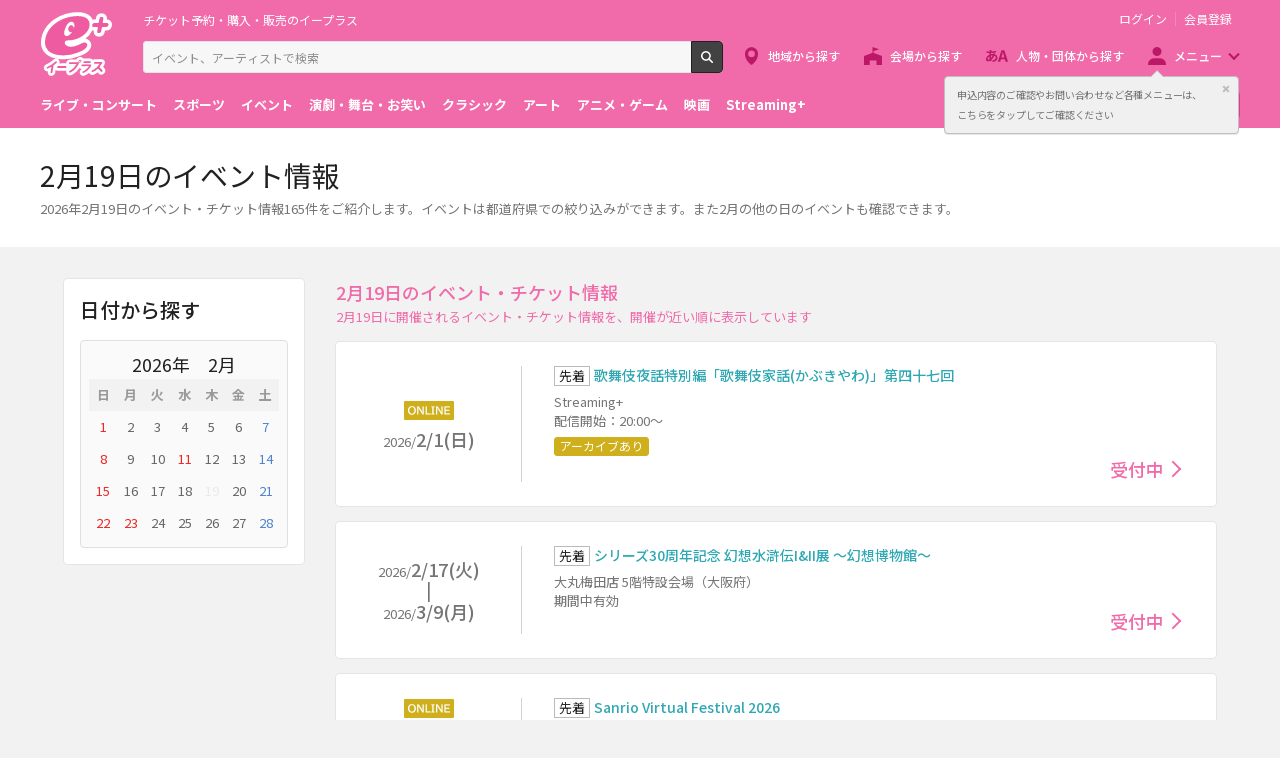

--- FILE ---
content_type: text/html;charset=UTF-8
request_url: https://eplus.jp/sf/event/day-0219
body_size: 8505
content:
<!DOCTYPE html><html  lang="ja">
<head  prefix="og: http://ogp.me/ns# fb: http://ogp.me/ns/fb# article: http://ogp.me/ns/article#">
<meta http-equiv="Content-Type" content="text/html; charset=UTF-8">
<script>var holidays = ['2/11/2025','2/23/2025','2/24/2025','3/20/2025','4/29/2025','5/3/2025','5/4/2025','5/5/2025','5/6/2025','7/21/2025','8/11/2025','9/15/2025','9/23/2025','10/13/2025','11/3/2025','11/23/2025','11/24/2025','1/1/2026','1/12/2026','2/11/2026','2/23/2026','3/20/2026','4/29/2026','5/3/2026','5/4/2026','5/5/2026','5/6/2026','7/20/2026','8/11/2026','9/21/2026','9/22/2026','9/23/2026','10/12/2026','11/3/2026','11/23/2026'];</script><meta name="author" content="">
<meta name="description" content="2026年2月19日のイベント・チケット情報【165件】をご紹介！イベントは都道府県や県内エリアでの絞り込みができ、オンラインから簡単にチケットの予約・購入ができます。また無料会員登録で最新のチケット情報をお届けしています。">
<meta name="keywords" content="">
<title>2月19日のイベント情報 - イープラス</title><link rel="canonical" href="https://eplus.jp/sf/event/day-0219"><meta name="viewport" content="width=device-width, initial-scale=1.0, minimum-scale=1.0">



<link rel="preconnect" href="https://fonts.gstatic.com/" crossorigin>
<!-- Google Tag Manager -->
<script>(function(w,d,s,l,i){w[l]=w[l]||[];w[l].push({'gtm.start':
new Date().getTime(),event:'gtm.js'});var f=d.getElementsByTagName(s)[0],
j=d.createElement(s),dl=l!='dataLayer'?'&l='+l:'';j.async=true;j.src=
'https://www.googletagmanager.com/gtm.js?id='+i+dl;f.parentNode.insertBefore(j,f);
})(window,document,'script','dataLayer','GTM-WMJR4T');</script>
<!-- End Google Tag Manager -->

<link rel="next" href="https://eplus.jp/sf/event/day-0219/p2">
    <link rel="shortcut icon" href="/s/eplus/img/favicon.ico">
    <link rel="stylesheet" href="/s/eplus/css/lib.css?date=20180731204758">
    <link rel="stylesheet" href="/s/eplus/css/style.css?date=20250116052708">

    <script src="/s/eplus/js/lib.js?date=20210218060407"></script>
    <script src="/s/eplus/js/main.js?date=20220203062035"></script>
    <script src="/s/eplus/js/gtm/gtm.js?date=20190111175648"></script>
    <script src="/s/eplus/js/sys.js?date=20200319061151"></script>
    <script src="/s/eplus/js/jquery.cookie.js"></script>
    <script src="/s/eplus/js/frontutils.js?date=20191121061714"></script>
    <script src="/s/eplus/js/common.js?date=20211118060956"></script>
    <script type="text/javascript" src="/s/eplus/js/property.js?date=20251120060324"></script>
    <script type="text/javascript" src="/s/eplus/js/ui.js?date=20200108135457"></script>
    <link rel="stylesheet" href="/s/eplus/css/tume.css?date=20180731141753">

<!-- ※基本共通設定 --><meta property="og:title" content="2月19日のイベント情報 - イープラス" /><meta property="og:type" content="website" /><meta property="og:url" content="https://eplus.jp/sf/event/day-0219" /><meta property="og:image" content="https://eplus.jp/s/eplus/img/webclip.png" /><meta property="og:site_name" content="EPLUS" /><meta property="og:description" content="2026年2月19日のイベント・チケット情報【165件】をご紹介！イベントは都道府県や県内エリアでの絞り込みができ、オンラインから簡単にチケットの予約・購入ができます。また無料会員登録で最新のチケット情報をお届けしています。" /><!-- Facebook用設定 --><meta property="fb:app_id" content="1358129764232519" /><!-- ※Twitter共通設定 --><meta name="twitter:card" content="summary" /></head>
<body >



<!-- Google Tag Manager (noscript) -->
<noscript><iframe src="https://www.googletagmanager.com/ns.html?id=GTM-WMJR4T" height="0" width="0" style="display:none;visibility:hidden"></iframe></noscript>
<!-- End Google Tag Manager (noscript) -->

    <div class="wrap">
<div class="header">
        <div class="header__inner">
          <div class="header__logo">

            <p class="header-logo"><a class="header-logo__trigger" href="/">チケット予約・購入・販売のイープラス</a></p>

          </div>
          <div class="header__search">
            <div class="header-search">
              <form class="header-search__form" action="/sf/search">
                <input name="block" type="hidden" value="true">
                <!-- BEGIN .form-search-->
                <div class="form-search">
                  <input name="keyword" class="form-search__input" id="head_keyword" type="text" placeholder="イベント、アーティストで検索" value="" maxlength="40">
                  <button class="form-search__button" id="head_search" type="submit">検索</button>
                </div>
                <!-- END .form-search-->
              </form>
            </div>
          </div>
          <div class="header__tool">
            <div class="header-tool">
              <ul class="header-tool__list">
                <li id="on-headerLink1" class="header-tool__item header-tool__item--check hidden"><a class="header-tool__trigger" href="/jyoukyou">申込み履歴</a></li>
                <li id="on-headerLink2" class="header-tool__item header-tool__item--support hidden"><a class="header-tool__trigger" href="http://support-qa.eplus.jp/hc/ja">お客さまサポート</a></li>
                <li id="off-headerLink1" class="header-tool__item header-tool__item--login hidden"><a id="login" class="header-tool__trigger" href="javascript:void(0);">ログイン</a></li>
                <li id="off-headerLink2" class="header-tool__item header-tool__item--register hidden"><a class="header-tool__trigger" href="/touroku">会員登録</a></li>
                <li class="header-tool__item header-tool__item--menu">
                  <button class="header-tool__trigger" type="button" role="button" data-toggle="menu-modal" aria-expanded="false" aria-controls="js-menu-modal">メニュー</button>
                </li>
              </ul>
            </div>
          </div>
          <div class="header__navigation">
            <div class="header-navigation">
              <ul class="header-navigation__list">
                <li class="header-navigation__item header-navigation__item--area"><a class="header-navigation__trigger" href="/sf/area">地域から探す</a></li>
                <li class="header-navigation__item header-navigation__item--venue"><a class="header-navigation__trigger" href="/sf/venue">会場から探す</a></li>
                <li class="header-navigation__item header-navigation__item--patron"><a class="header-navigation__trigger" href="/sf/word">人物・団体から探す</a></li>
                <li class="header-navigation__item header-navigation__item--menu">
                  <button class="header-navigation__trigger" role="button" aria-expanded="false" aria-controls="js-header-menu" type="button" data-action="hover" data-toggle="pulldown">メニュー</button>
                </li>
              </ul>
            </div>
          </div>
          <div class="header__modal" id="js-menu-modal" aria-expanded="false" aria-hidden="true">
            <div class="header-modal">
              <div class="header-modal__content">
                <div class="header__menu" id="js-header-menu" aria-expanded="false" aria-hidden="true">
                  <div class="header-menu">
                    <ul class="header-menu__list">
                      <li class="header-menu__item"><a class="header-menu__trigger" href="http://support-qa.eplus.jp/hc/ja">お客さまサポート  </a></li>
                      <li class="header-menu__item"><a class="header-menu__trigger" href="/sf/guide/service">はじめての方へ</a></li>
                      <li class="header-menu__item"><a class="header-menu__trigger" href="/jyoukyou">申込み履歴</a></li>
                      <li class="header-menu__item"><a class="header-menu__trigger" href="/sf/history">閲覧履歴</a></li>
                      <li class="header-menu__item"><a class="header-menu__toggle header-menu__title" role="button" aria-expanded="true" aria-controls="js-header-menu-member-list" href="#" data-toggle="collapse">会員メニュー</a>
                        <ul class="header-menu__list" id="js-header-menu-member-list" aria-expanded="true" aria-hidden="false">
                          <li class="header-menu__item"><a class="header-menu__trigger" id="headerMenu1" href="javascript:void(0)">ログアウト</a></li>
                          <li class="header-menu__item"><a class="header-menu__trigger" id="headerMenu2" href="javascript:void(0)">ID/パスワード案内</a></li>
                          <li class="header-menu__item"><a class="header-menu__trigger" id="headerMenu4" href="javascript:void(0)">登録情報変更 </a></li>
                          <li class="header-menu__item"><a class="header-menu__trigger" id="headerMenu5" href="javascript:void(0)">お気に入り登録と受信エリア設定</a></li>
                          <li class="header-menu__item"><a class="header-menu__trigger" id="headerMenu6" href="javascript:void(0)">メールマガジン設定</a></li>
                          <li class="header-menu__item"><a class="header-menu__trigger" id="headerMenu9" href="javascript:void(0)">クリップした公演</a></li>
                          <li class="header-menu__item"><a class="header-menu__trigger" id="headerMenu7" href="javascript:void(0)">得チケ</a></li>
                          <li class="header-menu__item"><a class="header-menu__trigger" id="headerMenu8" href="javascript:void(0)">退会</a></li>
                        </ul>
                      </li>
                    </ul>
                  </div>
                </div>
                <div class="header__genre">
                  <div class="header-genre"><a class="header-genre__toggle header-genre__title" role="button" aria-expanded="false" aria-controls="js-header-menu-list" href="#" data-toggle="collapse">ジャンルで探す</a>
                    <ul class="header-genre__list" id="js-header-menu-list">
                      <li class="header-genre__item header-genre__item--genre1"><a class="header-genre__trigger" href="/sf/live">ライブ・コンサート</a>
                      </li>
                      <li class="header-genre__item header-genre__item--genre2"><a class="header-genre__trigger" href="/sf/sports">スポーツ</a>
                      </li>
                      <li class="header-genre__item header-genre__item--genre3"><a class="header-genre__trigger" href="/sf/event">イベント</a>
                      </li>
                      <li class="header-genre__item header-genre__item--genre4"><a class="header-genre__trigger" href="/sf/play">演劇・舞台・お笑い</a>
                      </li>
                      <li class="header-genre__item header-genre__item--genre5"><a class="header-genre__trigger" href="/sf/classic">クラシック</a>
                      </li>
                      <li class="header-genre__item header-genre__item--genre6"><a class="header-genre__trigger" href="/sf/art">アート</a>
                      </li>
                      <li class="header-genre__item header-genre__item--genre7"><a class="header-genre__trigger" href="/sf/anime">アニメ・ゲーム</a>
                      </li>
                      <li class="header-genre__item header-genre__item--genre8"><a class="header-genre__trigger" href="/sf/movie">映画</a>
                      </li>
                      <li class="header-genre__item header-genre__item--genre221"><a class="header-genre__trigger" href="/sf/streamingplus">Streaming+</a></li>

                    </ul>
                  </div>
                </div>
                <div class="header__consignment">
                  <div class="header-consignment"><a class="header-consignment__trigger" href="https://wos.eplus.jp/">主催者向け販売サービス</a></div>
                </div>
              </div>
              <button class="header-modal__close" role="button" aria-expanded="false" aria-controls="js-menu-modal" type="button" data-toggle="menu-modal"><span class="header-modal__close-icon">閉じる</span></button>
            </div>
          </div>
        </div>
      </div>
<main role="main" data-template="GE1">
  <!-- BEGIN .page-breadcrumbs-->
  <div class="page-breadcrumbs">
    <div class="page-breadcrumbs__inner">
      <!-- BEGIN .breadcrumb-list-->
      <div class="breadcrumb-list">
        <ul class="breadcrumb-list__list" itemscope="itemscope" itemtype="http://schema.org/BreadcrumbList">
<li class="breadcrumb-list__item" itemscope="itemscope" itemprop="itemListElement" itemtype="http://schema.org/ListItem"><a class="breadcrumb-list__trigger" href="/" itemprop="item"><span class="breadcrumb-list__name" itemprop="name">TOP</span></a><meta itemprop="position" content="1"></li><li class="breadcrumb-list__item" itemscope="itemscope" itemprop="itemListElement" itemtype="http://schema.org/ListItem"><a class="breadcrumb-list__trigger" href="/sf/event" itemprop="item"><span class="breadcrumb-list__name" itemprop="name">イベント</span></a><meta itemprop="position" content="2"></li><li class="breadcrumb-list__item"><strong class="breadcrumb-list__name">2月19日</strong></li></ul>

      </div>
      <!-- END .breadcrumb-list-->
    </div>
  </div>
  <!-- END .page-breadcrumbs-->
  <!-- BEGIN .page-header-->
  <header class="page-header page-header--simplesp">
    <div class="page-header__inner">
      <div class="page-header__content">
        <h1 class="page-header__title">2月19日のイベント情報</h1>
        <div class="page-header__outline">
                        <div class="page-header__outline">
                <p>2026年2月19日のイベント・チケット情報165件をご紹介します。イベントは都道府県での絞り込みができます。また2月の他の日のイベントも確認できます。</p>
              </div>
        </div>
      </div>
    </div>
  </header>
  <!-- END .page-header-->
  <div class="page-content">
    <div class="column">
      <div class="column__main">
        
        <section class="section section--divider section--ticket-list">
          <!-- BEGIN .section-header__nav-->
          <header class="section-header">
            <div class="section-header__content">
              <h2 class="section-header__title">2月19日のイベント・チケット情報</h2>
<p class="section-header__outline">2月19日に開催されるイベント・チケット情報を、開催が近い順に表示しています</p>
            </div>
          </header>
          <!-- END .section-header__nav-->
          <div class="section__content">
            <div class="block-ticket-list">
              <div class="block-ticket-list__content output">
                <!-- BEGIN 0件表示用-->
                
                <!-- END 0件表示用-->
                <a class="ticket-item ticket-item--kouen" href="/sf/detail/3285590060-P0030069P021001">
  <section class="ticket-item__inner">
    <div class="ticket-item__left">
      <p class="ticket-item__date"><span class="ticket-item__stpl-label"></span><span class="ticket-item__yyyy">2026/</span><span class="ticket-item__mmdd">2/1(日)</span></p>
    </div>
    <div class="ticket-item__right">
      <header class="ticket-item__header">
        <h3 class="ticket-item__title"><span class="label-ticket">先着</span>歌舞伎夜話特別編「歌舞伎家話(かぶきやわ)」第四十七回 </h3>
      </header>
      <div class="ticket-item__content">
        
        <div class="ticket-item__stpl-text"><p>Streaming+</p></div>
        <div class="ticket-item__text"><p>配信開始：20:00～</p></div>
        <div class="ticket-item__stpl-type"><span class="block-ticket-stpl__label">アーカイブあり</span></div>
        <div class="ticket-item__status">
          <p class="ticket-status"><span class="ticket-status__item ticket-status__item--end ticket-status__item--arrow"><p class="ticket-status"><span class="ticket-status__item ticket-status__item--accepting ticket-status__item--arrow">受付中</span></p></span>
          </p>
        </div>
      </div>
    </div>
  </section>
</a><a class="ticket-item ticket-item--kouen" href="/sf/detail/4376590001-P0030009P021001">
  <section class="ticket-item__inner">
    <div class="ticket-item__left">
      <p class="ticket-item__date"><span class="ticket-item__yyyy">2026/</span><span class="ticket-item__mmdd">2/17(火)</span></p><p class="ticket-item__date"><span class="ticket-item__yyyy">2026/</span><span class="ticket-item__mmdd">3/9(月)</span></p>
    </div>
    <div class="ticket-item__right">
      <header class="ticket-item__header">
        <h3 class="ticket-item__title"><span class="label-ticket">先着</span>シリーズ30周年記念 幻想水滸伝I&amp;II展 ～幻想博物館～ </h3>
      </header>
      <div class="ticket-item__content">
        
        <div class="ticket-item__venue"><p>大丸梅田店 5階特設会場（大阪府）</p></div>
        <div class="ticket-item__text"><p>期間中有効</p></div>
        
        <div class="ticket-item__status">
          <p class="ticket-status"><span class="ticket-status__item ticket-status__item--end ticket-status__item--arrow"><p class="ticket-status"><span class="ticket-status__item ticket-status__item--accepting ticket-status__item--arrow">受付中</span></p></span>
          </p>
        </div>
      </div>
    </div>
  </section>
</a><a class="ticket-item ticket-item--kouen" href="/sf/detail/4245400001-P0030002P021001">
  <section class="ticket-item__inner">
    <div class="ticket-item__left">
      <p class="ticket-item__date"><span class="ticket-item__stpl-label"></span><span class="ticket-item__yyyy">2026/</span><span class="ticket-item__mmdd">2/8(日)</span></p><p class="ticket-item__date"><span class="ticket-item__yyyy">2026/</span><span class="ticket-item__mmdd">3/16(月)</span></p>
    </div>
    <div class="ticket-item__right">
      <header class="ticket-item__header">
        <h3 class="ticket-item__title"><span class="label-ticket">先着</span>Sanrio Virtual Festival 2026 </h3>
      </header>
      <div class="ticket-item__content">
        
        <div class="ticket-item__stpl-text"><p>Lemino(シリアル表示)</p></div>
        <div class="ticket-item__text"><p>2026/2/8(日)21:00</p></div>
        
        <div class="ticket-item__status">
          <p class="ticket-status"><span class="ticket-status__item ticket-status__item--end ticket-status__item--arrow"><p class="ticket-status"><span class="ticket-status__item ticket-status__item--accepting ticket-status__item--arrow">受付中</span></p></span>
          </p>
        </div>
      </div>
    </div>
  </section>
</a><a class="ticket-item ticket-item--kouen" href="/sf/detail/4461830001-P0030001P021001">
  <section class="ticket-item__inner">
    <div class="ticket-item__left">
      <p class="ticket-item__date"><span class="ticket-item__yyyy">2026/</span><span class="ticket-item__mmdd">1/16(金)</span></p><p class="ticket-item__date"><span class="ticket-item__yyyy">2026/</span><span class="ticket-item__mmdd">5/24(日)</span></p>
    </div>
    <div class="ticket-item__right">
      <header class="ticket-item__header">
        <h3 class="ticket-item__title"><span class="label-ticket">先着</span>【夜の部】東南植物楽園 沖縄南国イルミネーション&lt;水上楽園エリアのみ&gt; </h3>
      </header>
      <div class="ticket-item__content">
        
        <div class="ticket-item__venue"><p>東南植物楽園（沖縄県）</p></div>
        <div class="ticket-item__text"><p>期間中有効</p></div>
        
        <div class="ticket-item__status">
          <p class="ticket-status"><span class="ticket-status__item ticket-status__item--end ticket-status__item--arrow"><p class="ticket-status"><span class="ticket-status__item ticket-status__item--accepting ticket-status__item--arrow">受付中</span></p></span>
          </p>
        </div>
      </div>
    </div>
  </section>
</a><a class="ticket-item ticket-item--kouen" href="/sf/detail/4452150001-P0030017P021020">
  <section class="ticket-item__inner">
    <div class="ticket-item__left">
      <p class="ticket-item__date"><span class="ticket-item__yyyy">2026/</span><span class="ticket-item__mmdd">2/19(木)</span></p>
    </div>
    <div class="ticket-item__right">
      <header class="ticket-item__header">
        <h3 class="ticket-item__title"><span class="label-ticket">先着</span>TVアニメ『It’s MyGO!!!!! × Ave Mujica』合同企画展 『あつめた一瞬、閉じ込めた永遠』 名古屋会場</h3>
      </header>
      <div class="ticket-item__content">
        
        <div class="ticket-item__venue"><p>名古屋パルコ 西館6階 パルコギャラリー（愛知県）</p></div>
        <div class="ticket-item__text"><p>入場：10:10～</p></div>
        
        <div class="ticket-item__status">
          <p class="ticket-status"><span class="ticket-status__item ticket-status__item--end ticket-status__item--arrow"><p class="ticket-status"><span class="ticket-status__item ticket-status__item--accepting ticket-status__item--arrow">受付中</span></p></span>
          </p>
        </div>
      </div>
    </div>
  </section>
</a><a class="ticket-item ticket-item--kouen" href="/sf/detail/4452150001-P0030017P021021">
  <section class="ticket-item__inner">
    <div class="ticket-item__left">
      <p class="ticket-item__date"><span class="ticket-item__yyyy">2026/</span><span class="ticket-item__mmdd">2/19(木)</span></p>
    </div>
    <div class="ticket-item__right">
      <header class="ticket-item__header">
        <h3 class="ticket-item__title"><span class="label-ticket">先着</span>TVアニメ『It’s MyGO!!!!! × Ave Mujica』合同企画展 『あつめた一瞬、閉じ込めた永遠』 名古屋会場</h3>
      </header>
      <div class="ticket-item__content">
        
        <div class="ticket-item__venue"><p>名古屋パルコ 西館6階 パルコギャラリー（愛知県）</p></div>
        <div class="ticket-item__text"><p>入場：10:30～</p></div>
        
        <div class="ticket-item__status">
          <p class="ticket-status"><span class="ticket-status__item ticket-status__item--end ticket-status__item--arrow"><p class="ticket-status"><span class="ticket-status__item ticket-status__item--accepting ticket-status__item--arrow">受付中</span></p></span>
          </p>
        </div>
      </div>
    </div>
  </section>
</a><a class="ticket-item ticket-item--kouen" href="/sf/detail/4452150001-P0030017P021022">
  <section class="ticket-item__inner">
    <div class="ticket-item__left">
      <p class="ticket-item__date"><span class="ticket-item__yyyy">2026/</span><span class="ticket-item__mmdd">2/19(木)</span></p>
    </div>
    <div class="ticket-item__right">
      <header class="ticket-item__header">
        <h3 class="ticket-item__title"><span class="label-ticket">先着</span>TVアニメ『It’s MyGO!!!!! × Ave Mujica』合同企画展 『あつめた一瞬、閉じ込めた永遠』 名古屋会場</h3>
      </header>
      <div class="ticket-item__content">
        
        <div class="ticket-item__venue"><p>名古屋パルコ 西館6階 パルコギャラリー（愛知県）</p></div>
        <div class="ticket-item__text"><p>入場：11:00～</p></div>
        
        <div class="ticket-item__status">
          <p class="ticket-status"><span class="ticket-status__item ticket-status__item--end ticket-status__item--arrow"><p class="ticket-status"><span class="ticket-status__item ticket-status__item--accepting ticket-status__item--arrow">受付中</span></p></span>
          </p>
        </div>
      </div>
    </div>
  </section>
</a><a class="ticket-item ticket-item--kouen" href="/sf/detail/4452150001-P0030017P021023">
  <section class="ticket-item__inner">
    <div class="ticket-item__left">
      <p class="ticket-item__date"><span class="ticket-item__yyyy">2026/</span><span class="ticket-item__mmdd">2/19(木)</span></p>
    </div>
    <div class="ticket-item__right">
      <header class="ticket-item__header">
        <h3 class="ticket-item__title"><span class="label-ticket">先着</span>TVアニメ『It’s MyGO!!!!! × Ave Mujica』合同企画展 『あつめた一瞬、閉じ込めた永遠』 名古屋会場</h3>
      </header>
      <div class="ticket-item__content">
        
        <div class="ticket-item__venue"><p>名古屋パルコ 西館6階 パルコギャラリー（愛知県）</p></div>
        <div class="ticket-item__text"><p>入場：11:30～</p></div>
        
        <div class="ticket-item__status">
          <p class="ticket-status"><span class="ticket-status__item ticket-status__item--end ticket-status__item--arrow"><p class="ticket-status"><span class="ticket-status__item ticket-status__item--accepting ticket-status__item--arrow">受付中</span></p></span>
          </p>
        </div>
      </div>
    </div>
  </section>
</a><a class="ticket-item ticket-item--kouen" href="/sf/detail/4452150001-P0030017P021024">
  <section class="ticket-item__inner">
    <div class="ticket-item__left">
      <p class="ticket-item__date"><span class="ticket-item__yyyy">2026/</span><span class="ticket-item__mmdd">2/19(木)</span></p>
    </div>
    <div class="ticket-item__right">
      <header class="ticket-item__header">
        <h3 class="ticket-item__title"><span class="label-ticket">先着</span>TVアニメ『It’s MyGO!!!!! × Ave Mujica』合同企画展 『あつめた一瞬、閉じ込めた永遠』 名古屋会場</h3>
      </header>
      <div class="ticket-item__content">
        
        <div class="ticket-item__venue"><p>名古屋パルコ 西館6階 パルコギャラリー（愛知県）</p></div>
        <div class="ticket-item__text"><p>入場：12:00～</p></div>
        
        <div class="ticket-item__status">
          <p class="ticket-status"><span class="ticket-status__item ticket-status__item--end ticket-status__item--arrow"><p class="ticket-status"><span class="ticket-status__item ticket-status__item--accepting ticket-status__item--arrow">受付中</span></p></span>
          </p>
        </div>
      </div>
    </div>
  </section>
</a><a class="ticket-item ticket-item--kouen" href="/sf/detail/4452150001-P0030017P021025">
  <section class="ticket-item__inner">
    <div class="ticket-item__left">
      <p class="ticket-item__date"><span class="ticket-item__yyyy">2026/</span><span class="ticket-item__mmdd">2/19(木)</span></p>
    </div>
    <div class="ticket-item__right">
      <header class="ticket-item__header">
        <h3 class="ticket-item__title"><span class="label-ticket">先着</span>TVアニメ『It’s MyGO!!!!! × Ave Mujica』合同企画展 『あつめた一瞬、閉じ込めた永遠』 名古屋会場</h3>
      </header>
      <div class="ticket-item__content">
        
        <div class="ticket-item__venue"><p>名古屋パルコ 西館6階 パルコギャラリー（愛知県）</p></div>
        <div class="ticket-item__text"><p>入場：12:30～</p></div>
        
        <div class="ticket-item__status">
          <p class="ticket-status"><span class="ticket-status__item ticket-status__item--end ticket-status__item--arrow"><p class="ticket-status"><span class="ticket-status__item ticket-status__item--accepting ticket-status__item--arrow">受付中</span></p></span>
          </p>
        </div>
      </div>
    </div>
  </section>
</a><a class="ticket-item ticket-item--kouen" href="/sf/detail/4452150001-P0030017P021026">
  <section class="ticket-item__inner">
    <div class="ticket-item__left">
      <p class="ticket-item__date"><span class="ticket-item__yyyy">2026/</span><span class="ticket-item__mmdd">2/19(木)</span></p>
    </div>
    <div class="ticket-item__right">
      <header class="ticket-item__header">
        <h3 class="ticket-item__title"><span class="label-ticket">先着</span>TVアニメ『It’s MyGO!!!!! × Ave Mujica』合同企画展 『あつめた一瞬、閉じ込めた永遠』 名古屋会場</h3>
      </header>
      <div class="ticket-item__content">
        
        <div class="ticket-item__venue"><p>名古屋パルコ 西館6階 パルコギャラリー（愛知県）</p></div>
        <div class="ticket-item__text"><p>入場：13:00～</p></div>
        
        <div class="ticket-item__status">
          <p class="ticket-status"><span class="ticket-status__item ticket-status__item--end ticket-status__item--arrow"><p class="ticket-status"><span class="ticket-status__item ticket-status__item--accepting ticket-status__item--arrow">受付中</span></p></span>
          </p>
        </div>
      </div>
    </div>
  </section>
</a><a class="ticket-item ticket-item--kouen" href="/sf/detail/4452150001-P0030017P021027">
  <section class="ticket-item__inner">
    <div class="ticket-item__left">
      <p class="ticket-item__date"><span class="ticket-item__yyyy">2026/</span><span class="ticket-item__mmdd">2/19(木)</span></p>
    </div>
    <div class="ticket-item__right">
      <header class="ticket-item__header">
        <h3 class="ticket-item__title"><span class="label-ticket">先着</span>TVアニメ『It’s MyGO!!!!! × Ave Mujica』合同企画展 『あつめた一瞬、閉じ込めた永遠』 名古屋会場</h3>
      </header>
      <div class="ticket-item__content">
        
        <div class="ticket-item__venue"><p>名古屋パルコ 西館6階 パルコギャラリー（愛知県）</p></div>
        <div class="ticket-item__text"><p>入場：13:30～</p></div>
        
        <div class="ticket-item__status">
          <p class="ticket-status"><span class="ticket-status__item ticket-status__item--end ticket-status__item--arrow"><p class="ticket-status"><span class="ticket-status__item ticket-status__item--accepting ticket-status__item--arrow">受付中</span></p></span>
          </p>
        </div>
      </div>
    </div>
  </section>
</a><a class="ticket-item ticket-item--kouen" href="/sf/detail/4452150001-P0030017P021028">
  <section class="ticket-item__inner">
    <div class="ticket-item__left">
      <p class="ticket-item__date"><span class="ticket-item__yyyy">2026/</span><span class="ticket-item__mmdd">2/19(木)</span></p>
    </div>
    <div class="ticket-item__right">
      <header class="ticket-item__header">
        <h3 class="ticket-item__title"><span class="label-ticket">先着</span>TVアニメ『It’s MyGO!!!!! × Ave Mujica』合同企画展 『あつめた一瞬、閉じ込めた永遠』 名古屋会場</h3>
      </header>
      <div class="ticket-item__content">
        
        <div class="ticket-item__venue"><p>名古屋パルコ 西館6階 パルコギャラリー（愛知県）</p></div>
        <div class="ticket-item__text"><p>入場：14:00～</p></div>
        
        <div class="ticket-item__status">
          <p class="ticket-status"><span class="ticket-status__item ticket-status__item--end ticket-status__item--arrow"><p class="ticket-status"><span class="ticket-status__item ticket-status__item--accepting ticket-status__item--arrow">受付中</span></p></span>
          </p>
        </div>
      </div>
    </div>
  </section>
</a><a class="ticket-item ticket-item--kouen" href="/sf/detail/4452150001-P0030017P021029">
  <section class="ticket-item__inner">
    <div class="ticket-item__left">
      <p class="ticket-item__date"><span class="ticket-item__yyyy">2026/</span><span class="ticket-item__mmdd">2/19(木)</span></p>
    </div>
    <div class="ticket-item__right">
      <header class="ticket-item__header">
        <h3 class="ticket-item__title"><span class="label-ticket">先着</span>TVアニメ『It’s MyGO!!!!! × Ave Mujica』合同企画展 『あつめた一瞬、閉じ込めた永遠』 名古屋会場</h3>
      </header>
      <div class="ticket-item__content">
        
        <div class="ticket-item__venue"><p>名古屋パルコ 西館6階 パルコギャラリー（愛知県）</p></div>
        <div class="ticket-item__text"><p>入場：14:30～</p></div>
        
        <div class="ticket-item__status">
          <p class="ticket-status"><span class="ticket-status__item ticket-status__item--end ticket-status__item--arrow"><p class="ticket-status"><span class="ticket-status__item ticket-status__item--accepting ticket-status__item--arrow">受付中</span></p></span>
          </p>
        </div>
      </div>
    </div>
  </section>
</a><a class="ticket-item ticket-item--kouen" href="/sf/detail/4452150001-P0030017P021030">
  <section class="ticket-item__inner">
    <div class="ticket-item__left">
      <p class="ticket-item__date"><span class="ticket-item__yyyy">2026/</span><span class="ticket-item__mmdd">2/19(木)</span></p>
    </div>
    <div class="ticket-item__right">
      <header class="ticket-item__header">
        <h3 class="ticket-item__title"><span class="label-ticket">先着</span>TVアニメ『It’s MyGO!!!!! × Ave Mujica』合同企画展 『あつめた一瞬、閉じ込めた永遠』 名古屋会場</h3>
      </header>
      <div class="ticket-item__content">
        
        <div class="ticket-item__venue"><p>名古屋パルコ 西館6階 パルコギャラリー（愛知県）</p></div>
        <div class="ticket-item__text"><p>入場：15:00～</p></div>
        
        <div class="ticket-item__status">
          <p class="ticket-status"><span class="ticket-status__item ticket-status__item--end ticket-status__item--arrow"><p class="ticket-status"><span class="ticket-status__item ticket-status__item--accepting ticket-status__item--arrow">受付中</span></p></span>
          </p>
        </div>
      </div>
    </div>
  </section>
</a><a class="ticket-item ticket-item--kouen" href="/sf/detail/4452150001-P0030017P021031">
  <section class="ticket-item__inner">
    <div class="ticket-item__left">
      <p class="ticket-item__date"><span class="ticket-item__yyyy">2026/</span><span class="ticket-item__mmdd">2/19(木)</span></p>
    </div>
    <div class="ticket-item__right">
      <header class="ticket-item__header">
        <h3 class="ticket-item__title"><span class="label-ticket">先着</span>TVアニメ『It’s MyGO!!!!! × Ave Mujica』合同企画展 『あつめた一瞬、閉じ込めた永遠』 名古屋会場</h3>
      </header>
      <div class="ticket-item__content">
        
        <div class="ticket-item__venue"><p>名古屋パルコ 西館6階 パルコギャラリー（愛知県）</p></div>
        <div class="ticket-item__text"><p>入場：15:30～</p></div>
        
        <div class="ticket-item__status">
          <p class="ticket-status"><span class="ticket-status__item ticket-status__item--end ticket-status__item--arrow"><p class="ticket-status"><span class="ticket-status__item ticket-status__item--accepting ticket-status__item--arrow">受付中</span></p></span>
          </p>
        </div>
      </div>
    </div>
  </section>
</a><a class="ticket-item ticket-item--kouen" href="/sf/detail/4452150001-P0030017P021032">
  <section class="ticket-item__inner">
    <div class="ticket-item__left">
      <p class="ticket-item__date"><span class="ticket-item__yyyy">2026/</span><span class="ticket-item__mmdd">2/19(木)</span></p>
    </div>
    <div class="ticket-item__right">
      <header class="ticket-item__header">
        <h3 class="ticket-item__title"><span class="label-ticket">先着</span>TVアニメ『It’s MyGO!!!!! × Ave Mujica』合同企画展 『あつめた一瞬、閉じ込めた永遠』 名古屋会場</h3>
      </header>
      <div class="ticket-item__content">
        
        <div class="ticket-item__venue"><p>名古屋パルコ 西館6階 パルコギャラリー（愛知県）</p></div>
        <div class="ticket-item__text"><p>入場：16:00～</p></div>
        
        <div class="ticket-item__status">
          <p class="ticket-status"><span class="ticket-status__item ticket-status__item--end ticket-status__item--arrow"><p class="ticket-status"><span class="ticket-status__item ticket-status__item--accepting ticket-status__item--arrow">受付中</span></p></span>
          </p>
        </div>
      </div>
    </div>
  </section>
</a><a class="ticket-item ticket-item--kouen" href="/sf/detail/4452150001-P0030017P021033">
  <section class="ticket-item__inner">
    <div class="ticket-item__left">
      <p class="ticket-item__date"><span class="ticket-item__yyyy">2026/</span><span class="ticket-item__mmdd">2/19(木)</span></p>
    </div>
    <div class="ticket-item__right">
      <header class="ticket-item__header">
        <h3 class="ticket-item__title"><span class="label-ticket">先着</span>TVアニメ『It’s MyGO!!!!! × Ave Mujica』合同企画展 『あつめた一瞬、閉じ込めた永遠』 名古屋会場</h3>
      </header>
      <div class="ticket-item__content">
        
        <div class="ticket-item__venue"><p>名古屋パルコ 西館6階 パルコギャラリー（愛知県）</p></div>
        <div class="ticket-item__text"><p>入場：16:30～</p></div>
        
        <div class="ticket-item__status">
          <p class="ticket-status"><span class="ticket-status__item ticket-status__item--end ticket-status__item--arrow"><p class="ticket-status"><span class="ticket-status__item ticket-status__item--accepting ticket-status__item--arrow">受付中</span></p></span>
          </p>
        </div>
      </div>
    </div>
  </section>
</a><a class="ticket-item ticket-item--kouen" href="/sf/detail/4452150001-P0030017P021034">
  <section class="ticket-item__inner">
    <div class="ticket-item__left">
      <p class="ticket-item__date"><span class="ticket-item__yyyy">2026/</span><span class="ticket-item__mmdd">2/19(木)</span></p>
    </div>
    <div class="ticket-item__right">
      <header class="ticket-item__header">
        <h3 class="ticket-item__title"><span class="label-ticket">先着</span>TVアニメ『It’s MyGO!!!!! × Ave Mujica』合同企画展 『あつめた一瞬、閉じ込めた永遠』 名古屋会場</h3>
      </header>
      <div class="ticket-item__content">
        
        <div class="ticket-item__venue"><p>名古屋パルコ 西館6階 パルコギャラリー（愛知県）</p></div>
        <div class="ticket-item__text"><p>入場：17:00～</p></div>
        
        <div class="ticket-item__status">
          <p class="ticket-status"><span class="ticket-status__item ticket-status__item--end ticket-status__item--arrow"><p class="ticket-status"><span class="ticket-status__item ticket-status__item--accepting ticket-status__item--arrow">受付中</span></p></span>
          </p>
        </div>
      </div>
    </div>
  </section>
</a><a class="ticket-item ticket-item--kouen" href="/sf/detail/4452150001-P0030017P021035">
  <section class="ticket-item__inner">
    <div class="ticket-item__left">
      <p class="ticket-item__date"><span class="ticket-item__yyyy">2026/</span><span class="ticket-item__mmdd">2/19(木)</span></p>
    </div>
    <div class="ticket-item__right">
      <header class="ticket-item__header">
        <h3 class="ticket-item__title"><span class="label-ticket">先着</span>TVアニメ『It’s MyGO!!!!! × Ave Mujica』合同企画展 『あつめた一瞬、閉じ込めた永遠』 名古屋会場</h3>
      </header>
      <div class="ticket-item__content">
        
        <div class="ticket-item__venue"><p>名古屋パルコ 西館6階 パルコギャラリー（愛知県）</p></div>
        <div class="ticket-item__text"><p>入場：17:30～</p></div>
        
        <div class="ticket-item__status">
          <p class="ticket-status"><span class="ticket-status__item ticket-status__item--end ticket-status__item--arrow"><p class="ticket-status"><span class="ticket-status__item ticket-status__item--accepting ticket-status__item--arrow">受付中</span></p></span>
          </p>
        </div>
      </div>
    </div>
  </section>
</a><a class="ticket-item ticket-item--kouen" href="/sf/detail/4452150001-P0030017P021036">
  <section class="ticket-item__inner">
    <div class="ticket-item__left">
      <p class="ticket-item__date"><span class="ticket-item__yyyy">2026/</span><span class="ticket-item__mmdd">2/19(木)</span></p>
    </div>
    <div class="ticket-item__right">
      <header class="ticket-item__header">
        <h3 class="ticket-item__title"><span class="label-ticket">先着</span>TVアニメ『It’s MyGO!!!!! × Ave Mujica』合同企画展 『あつめた一瞬、閉じ込めた永遠』 名古屋会場</h3>
      </header>
      <div class="ticket-item__content">
        
        <div class="ticket-item__venue"><p>名古屋パルコ 西館6階 パルコギャラリー（愛知県）</p></div>
        <div class="ticket-item__text"><p>入場：18:00～</p></div>
        
        <div class="ticket-item__status">
          <p class="ticket-status"><span class="ticket-status__item ticket-status__item--end ticket-status__item--arrow"><p class="ticket-status"><span class="ticket-status__item ticket-status__item--accepting ticket-status__item--arrow">受付中</span></p></span>
          </p>
        </div>
      </div>
    </div>
  </section>
</a><a class="ticket-item ticket-item--kouen" href="/sf/detail/4452150001-P0030017P021037">
  <section class="ticket-item__inner">
    <div class="ticket-item__left">
      <p class="ticket-item__date"><span class="ticket-item__yyyy">2026/</span><span class="ticket-item__mmdd">2/19(木)</span></p>
    </div>
    <div class="ticket-item__right">
      <header class="ticket-item__header">
        <h3 class="ticket-item__title"><span class="label-ticket">先着</span>TVアニメ『It’s MyGO!!!!! × Ave Mujica』合同企画展 『あつめた一瞬、閉じ込めた永遠』 名古屋会場</h3>
      </header>
      <div class="ticket-item__content">
        
        <div class="ticket-item__venue"><p>名古屋パルコ 西館6階 パルコギャラリー（愛知県）</p></div>
        <div class="ticket-item__text"><p>入場：18:30～</p></div>
        
        <div class="ticket-item__status">
          <p class="ticket-status"><span class="ticket-status__item ticket-status__item--end ticket-status__item--arrow"><p class="ticket-status"><span class="ticket-status__item ticket-status__item--accepting ticket-status__item--arrow">受付中</span></p></span>
          </p>
        </div>
      </div>
    </div>
  </section>
</a><a class="ticket-item ticket-item--kouen" href="/sf/detail/4452150001-P0030017P021038">
  <section class="ticket-item__inner">
    <div class="ticket-item__left">
      <p class="ticket-item__date"><span class="ticket-item__yyyy">2026/</span><span class="ticket-item__mmdd">2/19(木)</span></p>
    </div>
    <div class="ticket-item__right">
      <header class="ticket-item__header">
        <h3 class="ticket-item__title"><span class="label-ticket">先着</span>TVアニメ『It’s MyGO!!!!! × Ave Mujica』合同企画展 『あつめた一瞬、閉じ込めた永遠』 名古屋会場</h3>
      </header>
      <div class="ticket-item__content">
        
        <div class="ticket-item__venue"><p>名古屋パルコ 西館6階 パルコギャラリー（愛知県）</p></div>
        <div class="ticket-item__text"><p>入場：19:00～</p></div>
        
        <div class="ticket-item__status">
          <p class="ticket-status"><span class="ticket-status__item ticket-status__item--end ticket-status__item--arrow"><p class="ticket-status"><span class="ticket-status__item ticket-status__item--accepting ticket-status__item--arrow">受付中</span></p></span>
          </p>
        </div>
      </div>
    </div>
  </section>
</a><a class="ticket-item ticket-item--kouen" href="/sf/detail/0341810034-P0030124P021001">
  <section class="ticket-item__inner">
    <div class="ticket-item__left">
      <p class="ticket-item__date"><span class="ticket-item__stpl-label"></span><span class="ticket-item__yyyy">2026/</span><span class="ticket-item__mmdd">2/14(土)</span></p>
    </div>
    <div class="ticket-item__right">
      <header class="ticket-item__header">
        <h3 class="ticket-item__title"><span class="label-ticket">先着</span>第九十三回大手町落語会 </h3>
      </header>
      <div class="ticket-item__content">
        
        <div class="ticket-item__stpl-text"><p>Streaming+</p></div>
        <div class="ticket-item__text"><p>配信開始：13:00～</p></div>
        <div class="ticket-item__stpl-type"><span class="block-ticket-stpl__label">アーカイブあり</span></div>
        <div class="ticket-item__status">
          <p class="ticket-status"><span class="ticket-status__item ticket-status__item--end ticket-status__item--arrow"><p class="ticket-status"><span class="ticket-status__item ticket-status__item--accepting ticket-status__item--arrow">受付中</span></p></span>
          </p>
        </div>
      </div>
    </div>
  </section>
</a><a class="ticket-item ticket-item--kouen" href="/sf/detail/4450060001-P0030030P021014">
  <section class="ticket-item__inner">
    <div class="ticket-item__left">
      <p class="ticket-item__date"><span class="ticket-item__yyyy">2026/</span><span class="ticket-item__mmdd">2/19(木)</span></p>
    </div>
    <div class="ticket-item__right">
      <header class="ticket-item__header">
        <h3 class="ticket-item__title"><span class="label-ticket">先着</span>『ブレイクマイケース』 KAWAII Cafe Aporia × Sanrio characters in coly cafe! 【後期】</h3>
      </header>
      <div class="ticket-item__content">
        
        <div class="ticket-item__venue"><p>coly cafe! 池袋PARCO店（東京都）</p></div>
        <div class="ticket-item__text"><p>開演：11:05～（集合時間：11:00～）</p></div>
        
        <div class="ticket-item__status">
          <p class="ticket-status"><span class="ticket-status__item ticket-status__item--end ticket-status__item--arrow"><p class="ticket-status"><span class="ticket-status__item ticket-status__item--accepting ticket-status__item--arrow">受付中</span></p></span>
          </p>
        </div>
      </div>
    </div>
  </section>
</a><a class="ticket-item ticket-item--kouen" href="/sf/detail/4450060001-P0030030P021015">
  <section class="ticket-item__inner">
    <div class="ticket-item__left">
      <p class="ticket-item__date"><span class="ticket-item__yyyy">2026/</span><span class="ticket-item__mmdd">2/19(木)</span></p>
    </div>
    <div class="ticket-item__right">
      <header class="ticket-item__header">
        <h3 class="ticket-item__title"><span class="label-ticket">先着</span>『ブレイクマイケース』 KAWAII Cafe Aporia × Sanrio characters in coly cafe! 【後期】</h3>
      </header>
      <div class="ticket-item__content">
        
        <div class="ticket-item__venue"><p>coly cafe! 池袋PARCO店（東京都）</p></div>
        <div class="ticket-item__text"><p>開演：11:45～（集合時間：11:30～）</p></div>
        
        <div class="ticket-item__status">
          <p class="ticket-status"><span class="ticket-status__item ticket-status__item--end ticket-status__item--arrow"><p class="ticket-status"><span class="ticket-status__item ticket-status__item--accepting ticket-status__item--arrow">受付中</span></p></span>
          </p>
        </div>
      </div>
    </div>
  </section>
</a><a class="ticket-item ticket-item--kouen" href="/sf/detail/4450060001-P0030030P021016">
  <section class="ticket-item__inner">
    <div class="ticket-item__left">
      <p class="ticket-item__date"><span class="ticket-item__yyyy">2026/</span><span class="ticket-item__mmdd">2/19(木)</span></p>
    </div>
    <div class="ticket-item__right">
      <header class="ticket-item__header">
        <h3 class="ticket-item__title"><span class="label-ticket">先着</span>『ブレイクマイケース』 KAWAII Cafe Aporia × Sanrio characters in coly cafe! 【後期】</h3>
      </header>
      <div class="ticket-item__content">
        
        <div class="ticket-item__venue"><p>coly cafe! 池袋PARCO店（東京都）</p></div>
        <div class="ticket-item__text"><p>開演：12:30～（集合時間：12:15～）</p></div>
        
        <div class="ticket-item__status">
          <p class="ticket-status"><span class="ticket-status__item ticket-status__item--end ticket-status__item--arrow"><p class="ticket-status"><span class="ticket-status__item ticket-status__item--accepting ticket-status__item--arrow">受付中</span></p></span>
          </p>
        </div>
      </div>
    </div>
  </section>
</a><a class="ticket-item ticket-item--kouen" href="/sf/detail/4450060001-P0030030P021017">
  <section class="ticket-item__inner">
    <div class="ticket-item__left">
      <p class="ticket-item__date"><span class="ticket-item__yyyy">2026/</span><span class="ticket-item__mmdd">2/19(木)</span></p>
    </div>
    <div class="ticket-item__right">
      <header class="ticket-item__header">
        <h3 class="ticket-item__title"><span class="label-ticket">先着</span>『ブレイクマイケース』 KAWAII Cafe Aporia × Sanrio characters in coly cafe! 【後期】</h3>
      </header>
      <div class="ticket-item__content">
        
        <div class="ticket-item__venue"><p>coly cafe! 池袋PARCO店（東京都）</p></div>
        <div class="ticket-item__text"><p>開演：13:10～（集合時間：12:55～）</p></div>
        
        <div class="ticket-item__status">
          <p class="ticket-status"><span class="ticket-status__item ticket-status__item--end ticket-status__item--arrow"><p class="ticket-status"><span class="ticket-status__item ticket-status__item--accepting ticket-status__item--arrow">受付中</span></p></span>
          </p>
        </div>
      </div>
    </div>
  </section>
</a><a class="ticket-item ticket-item--kouen" href="/sf/detail/4450060001-P0030030P021018">
  <section class="ticket-item__inner">
    <div class="ticket-item__left">
      <p class="ticket-item__date"><span class="ticket-item__yyyy">2026/</span><span class="ticket-item__mmdd">2/19(木)</span></p>
    </div>
    <div class="ticket-item__right">
      <header class="ticket-item__header">
        <h3 class="ticket-item__title"><span class="label-ticket">先着</span>『ブレイクマイケース』 KAWAII Cafe Aporia × Sanrio characters in coly cafe! 【後期】</h3>
      </header>
      <div class="ticket-item__content">
        
        <div class="ticket-item__venue"><p>coly cafe! 池袋PARCO店（東京都）</p></div>
        <div class="ticket-item__text"><p>開演：13:55～（集合時間：13:40～）</p></div>
        
        <div class="ticket-item__status">
          <p class="ticket-status"><span class="ticket-status__item ticket-status__item--end ticket-status__item--arrow"><p class="ticket-status"><span class="ticket-status__item ticket-status__item--accepting ticket-status__item--arrow">受付中</span></p></span>
          </p>
        </div>
      </div>
    </div>
  </section>
</a><a class="ticket-item ticket-item--kouen" href="/sf/detail/4450060001-P0030030P021019">
  <section class="ticket-item__inner">
    <div class="ticket-item__left">
      <p class="ticket-item__date"><span class="ticket-item__yyyy">2026/</span><span class="ticket-item__mmdd">2/19(木)</span></p>
    </div>
    <div class="ticket-item__right">
      <header class="ticket-item__header">
        <h3 class="ticket-item__title"><span class="label-ticket">先着</span>『ブレイクマイケース』 KAWAII Cafe Aporia × Sanrio characters in coly cafe! 【後期】</h3>
      </header>
      <div class="ticket-item__content">
        
        <div class="ticket-item__venue"><p>coly cafe! 池袋PARCO店（東京都）</p></div>
        <div class="ticket-item__text"><p>開演：14:35～（集合時間：14:20～）</p></div>
        
        <div class="ticket-item__status">
          <p class="ticket-status"><span class="ticket-status__item ticket-status__item--end ticket-status__item--arrow"><p class="ticket-status"><span class="ticket-status__item ticket-status__item--accepting ticket-status__item--arrow">受付中</span></p></span>
          </p>
        </div>
      </div>
    </div>
  </section>
</a><a class="ticket-item ticket-item--kouen" href="/sf/detail/4450060001-P0030030P021020">
  <section class="ticket-item__inner">
    <div class="ticket-item__left">
      <p class="ticket-item__date"><span class="ticket-item__yyyy">2026/</span><span class="ticket-item__mmdd">2/19(木)</span></p>
    </div>
    <div class="ticket-item__right">
      <header class="ticket-item__header">
        <h3 class="ticket-item__title"><span class="label-ticket">先着</span>『ブレイクマイケース』 KAWAII Cafe Aporia × Sanrio characters in coly cafe! 【後期】</h3>
      </header>
      <div class="ticket-item__content">
        
        <div class="ticket-item__venue"><p>coly cafe! 池袋PARCO店（東京都）</p></div>
        <div class="ticket-item__text"><p>開演：15:20～（集合時間：15:05～）</p></div>
        
        <div class="ticket-item__status">
          <p class="ticket-status"><span class="ticket-status__item ticket-status__item--end ticket-status__item--arrow"><p class="ticket-status"><span class="ticket-status__item ticket-status__item--accepting ticket-status__item--arrow">受付中</span></p></span>
          </p>
        </div>
      </div>
    </div>
  </section>
</a><a class="ticket-item ticket-item--kouen" href="/sf/detail/4450060001-P0030030P021021">
  <section class="ticket-item__inner">
    <div class="ticket-item__left">
      <p class="ticket-item__date"><span class="ticket-item__yyyy">2026/</span><span class="ticket-item__mmdd">2/19(木)</span></p>
    </div>
    <div class="ticket-item__right">
      <header class="ticket-item__header">
        <h3 class="ticket-item__title"><span class="label-ticket">先着</span>『ブレイクマイケース』 KAWAII Cafe Aporia × Sanrio characters in coly cafe! 【後期】</h3>
      </header>
      <div class="ticket-item__content">
        
        <div class="ticket-item__venue"><p>coly cafe! 池袋PARCO店（東京都）</p></div>
        <div class="ticket-item__text"><p>開演：16:00～（集合時間：15:45～）</p></div>
        
        <div class="ticket-item__status">
          <p class="ticket-status"><span class="ticket-status__item ticket-status__item--end ticket-status__item--arrow"><p class="ticket-status"><span class="ticket-status__item ticket-status__item--accepting ticket-status__item--arrow">受付中</span></p></span>
          </p>
        </div>
      </div>
    </div>
  </section>
</a><a class="ticket-item ticket-item--kouen" href="/sf/detail/4450060001-P0030030P021022">
  <section class="ticket-item__inner">
    <div class="ticket-item__left">
      <p class="ticket-item__date"><span class="ticket-item__yyyy">2026/</span><span class="ticket-item__mmdd">2/19(木)</span></p>
    </div>
    <div class="ticket-item__right">
      <header class="ticket-item__header">
        <h3 class="ticket-item__title"><span class="label-ticket">先着</span>『ブレイクマイケース』 KAWAII Cafe Aporia × Sanrio characters in coly cafe! 【後期】</h3>
      </header>
      <div class="ticket-item__content">
        
        <div class="ticket-item__venue"><p>coly cafe! 池袋PARCO店（東京都）</p></div>
        <div class="ticket-item__text"><p>開演：16:45～（集合時間：16:30～）</p></div>
        
        <div class="ticket-item__status">
          <p class="ticket-status"><span class="ticket-status__item ticket-status__item--end ticket-status__item--arrow"><p class="ticket-status"><span class="ticket-status__item ticket-status__item--accepting ticket-status__item--arrow">受付中</span></p></span>
          </p>
        </div>
      </div>
    </div>
  </section>
</a><a class="ticket-item ticket-item--kouen" href="/sf/detail/4450060001-P0030030P021023">
  <section class="ticket-item__inner">
    <div class="ticket-item__left">
      <p class="ticket-item__date"><span class="ticket-item__yyyy">2026/</span><span class="ticket-item__mmdd">2/19(木)</span></p>
    </div>
    <div class="ticket-item__right">
      <header class="ticket-item__header">
        <h3 class="ticket-item__title"><span class="label-ticket">先着</span>『ブレイクマイケース』 KAWAII Cafe Aporia × Sanrio characters in coly cafe! 【後期】</h3>
      </header>
      <div class="ticket-item__content">
        
        <div class="ticket-item__venue"><p>coly cafe! 池袋PARCO店（東京都）</p></div>
        <div class="ticket-item__text"><p>開演：17:25～（集合時間：17:10～）</p></div>
        
        <div class="ticket-item__status">
          <p class="ticket-status"><span class="ticket-status__item ticket-status__item--end ticket-status__item--arrow"><p class="ticket-status"><span class="ticket-status__item ticket-status__item--accepting ticket-status__item--arrow">受付中</span></p></span>
          </p>
        </div>
      </div>
    </div>
  </section>
</a><a class="ticket-item ticket-item--kouen" href="/sf/detail/4450060001-P0030030P021024">
  <section class="ticket-item__inner">
    <div class="ticket-item__left">
      <p class="ticket-item__date"><span class="ticket-item__yyyy">2026/</span><span class="ticket-item__mmdd">2/19(木)</span></p>
    </div>
    <div class="ticket-item__right">
      <header class="ticket-item__header">
        <h3 class="ticket-item__title"><span class="label-ticket">先着</span>『ブレイクマイケース』 KAWAII Cafe Aporia × Sanrio characters in coly cafe! 【後期】</h3>
      </header>
      <div class="ticket-item__content">
        
        <div class="ticket-item__venue"><p>coly cafe! 池袋PARCO店（東京都）</p></div>
        <div class="ticket-item__text"><p>開演：18:10～（集合時間：17:55～）</p></div>
        
        <div class="ticket-item__status">
          <p class="ticket-status"><span class="ticket-status__item ticket-status__item--end ticket-status__item--arrow"><p class="ticket-status"><span class="ticket-status__item ticket-status__item--accepting ticket-status__item--arrow">受付中</span></p></span>
          </p>
        </div>
      </div>
    </div>
  </section>
</a><a class="ticket-item ticket-item--kouen" href="/sf/detail/4450060001-P0030030P021025">
  <section class="ticket-item__inner">
    <div class="ticket-item__left">
      <p class="ticket-item__date"><span class="ticket-item__yyyy">2026/</span><span class="ticket-item__mmdd">2/19(木)</span></p>
    </div>
    <div class="ticket-item__right">
      <header class="ticket-item__header">
        <h3 class="ticket-item__title"><span class="label-ticket">先着</span>『ブレイクマイケース』 KAWAII Cafe Aporia × Sanrio characters in coly cafe! 【後期】</h3>
      </header>
      <div class="ticket-item__content">
        
        <div class="ticket-item__venue"><p>coly cafe! 池袋PARCO店（東京都）</p></div>
        <div class="ticket-item__text"><p>開演：18:50～（集合時間：18:35～）</p></div>
        
        <div class="ticket-item__status">
          <p class="ticket-status"><span class="ticket-status__item ticket-status__item--end ticket-status__item--arrow"><p class="ticket-status"><span class="ticket-status__item ticket-status__item--accepting ticket-status__item--arrow">受付中</span></p></span>
          </p>
        </div>
      </div>
    </div>
  </section>
</a><a class="ticket-item ticket-item--kouen" href="/sf/detail/4450060001-P0030030P021026">
  <section class="ticket-item__inner">
    <div class="ticket-item__left">
      <p class="ticket-item__date"><span class="ticket-item__yyyy">2026/</span><span class="ticket-item__mmdd">2/19(木)</span></p>
    </div>
    <div class="ticket-item__right">
      <header class="ticket-item__header">
        <h3 class="ticket-item__title"><span class="label-ticket">先着</span>『ブレイクマイケース』 KAWAII Cafe Aporia × Sanrio characters in coly cafe! 【後期】</h3>
      </header>
      <div class="ticket-item__content">
        
        <div class="ticket-item__venue"><p>coly cafe! 池袋PARCO店（東京都）</p></div>
        <div class="ticket-item__text"><p>開演：19:35～（集合時間：19:20～）</p></div>
        
        <div class="ticket-item__status">
          <p class="ticket-status"><span class="ticket-status__item ticket-status__item--end ticket-status__item--arrow"><p class="ticket-status"><span class="ticket-status__item ticket-status__item--accepting ticket-status__item--arrow">受付中</span></p></span>
          </p>
        </div>
      </div>
    </div>
  </section>
</a><a class="ticket-item ticket-item--kouen" href="/sf/detail/4367800001-P0030183P021013">
  <section class="ticket-item__inner">
    <div class="ticket-item__left">
      <p class="ticket-item__date"><span class="ticket-item__yyyy">2026/</span><span class="ticket-item__mmdd">2/19(木)</span></p>
    </div>
    <div class="ticket-item__right">
      <header class="ticket-item__header">
        <h3 class="ticket-item__title"><span class="label-ticket">先着</span>ダイナソーアドベンチャーツアーメガ恐竜パーク鶴見緑地 よみがえる太古～なにわの恐竜王国～ </h3>
      </header>
      <div class="ticket-item__content">
        
        <div class="ticket-item__venue"><p>花博記念公園 鶴見緑地（大阪府）</p></div>
        <div class="ticket-item__text"><p>入場：10:00～（集合時間：09:50～）</p></div>
        
        <div class="ticket-item__status">
          <p class="ticket-status"><span class="ticket-status__item ticket-status__item--end ticket-status__item--arrow"><p class="ticket-status"><span class="ticket-status__item ticket-status__item--accepting ticket-status__item--arrow">受付中</span></p></span>
          </p>
        </div>
      </div>
    </div>
  </section>
</a><a class="ticket-item ticket-item--kouen" href="/sf/detail/4367800001-P0030183P021014">
  <section class="ticket-item__inner">
    <div class="ticket-item__left">
      <p class="ticket-item__date"><span class="ticket-item__yyyy">2026/</span><span class="ticket-item__mmdd">2/19(木)</span></p>
    </div>
    <div class="ticket-item__right">
      <header class="ticket-item__header">
        <h3 class="ticket-item__title"><span class="label-ticket">先着</span>ダイナソーアドベンチャーツアーメガ恐竜パーク鶴見緑地 よみがえる太古～なにわの恐竜王国～ </h3>
      </header>
      <div class="ticket-item__content">
        
        <div class="ticket-item__venue"><p>花博記念公園 鶴見緑地（大阪府）</p></div>
        <div class="ticket-item__text"><p>入場：10:30～（集合時間：10:20～）</p></div>
        
        <div class="ticket-item__status">
          <p class="ticket-status"><span class="ticket-status__item ticket-status__item--end ticket-status__item--arrow"><p class="ticket-status"><span class="ticket-status__item ticket-status__item--accepting ticket-status__item--arrow">受付中</span></p></span>
          </p>
        </div>
      </div>
    </div>
  </section>
</a><a class="ticket-item ticket-item--kouen" href="/sf/detail/4367800001-P0030183P021015">
  <section class="ticket-item__inner">
    <div class="ticket-item__left">
      <p class="ticket-item__date"><span class="ticket-item__yyyy">2026/</span><span class="ticket-item__mmdd">2/19(木)</span></p>
    </div>
    <div class="ticket-item__right">
      <header class="ticket-item__header">
        <h3 class="ticket-item__title"><span class="label-ticket">先着</span>ダイナソーアドベンチャーツアーメガ恐竜パーク鶴見緑地 よみがえる太古～なにわの恐竜王国～ </h3>
      </header>
      <div class="ticket-item__content">
        
        <div class="ticket-item__venue"><p>花博記念公園 鶴見緑地（大阪府）</p></div>
        <div class="ticket-item__text"><p>入場：11:00～（集合時間：10:50～）</p></div>
        
        <div class="ticket-item__status">
          <p class="ticket-status"><span class="ticket-status__item ticket-status__item--end ticket-status__item--arrow"><p class="ticket-status"><span class="ticket-status__item ticket-status__item--accepting ticket-status__item--arrow">受付中</span></p></span>
          </p>
        </div>
      </div>
    </div>
  </section>
</a><a class="ticket-item ticket-item--kouen" href="/sf/detail/4367800001-P0030183P021016">
  <section class="ticket-item__inner">
    <div class="ticket-item__left">
      <p class="ticket-item__date"><span class="ticket-item__yyyy">2026/</span><span class="ticket-item__mmdd">2/19(木)</span></p>
    </div>
    <div class="ticket-item__right">
      <header class="ticket-item__header">
        <h3 class="ticket-item__title"><span class="label-ticket">先着</span>ダイナソーアドベンチャーツアーメガ恐竜パーク鶴見緑地 よみがえる太古～なにわの恐竜王国～ </h3>
      </header>
      <div class="ticket-item__content">
        
        <div class="ticket-item__venue"><p>花博記念公園 鶴見緑地（大阪府）</p></div>
        <div class="ticket-item__text"><p>入場：11:30～（集合時間：11:20～）</p></div>
        
        <div class="ticket-item__status">
          <p class="ticket-status"><span class="ticket-status__item ticket-status__item--end ticket-status__item--arrow"><p class="ticket-status"><span class="ticket-status__item ticket-status__item--accepting ticket-status__item--arrow">受付中</span></p></span>
          </p>
        </div>
      </div>
    </div>
  </section>
</a><a class="ticket-item ticket-item--kouen" href="/sf/detail/4367800001-P0030183P021017">
  <section class="ticket-item__inner">
    <div class="ticket-item__left">
      <p class="ticket-item__date"><span class="ticket-item__yyyy">2026/</span><span class="ticket-item__mmdd">2/19(木)</span></p>
    </div>
    <div class="ticket-item__right">
      <header class="ticket-item__header">
        <h3 class="ticket-item__title"><span class="label-ticket">先着</span>ダイナソーアドベンチャーツアーメガ恐竜パーク鶴見緑地 よみがえる太古～なにわの恐竜王国～ </h3>
      </header>
      <div class="ticket-item__content">
        
        <div class="ticket-item__venue"><p>花博記念公園 鶴見緑地（大阪府）</p></div>
        <div class="ticket-item__text"><p>入場：12:00～（集合時間：11:50～）</p></div>
        
        <div class="ticket-item__status">
          <p class="ticket-status"><span class="ticket-status__item ticket-status__item--end ticket-status__item--arrow"><p class="ticket-status"><span class="ticket-status__item ticket-status__item--accepting ticket-status__item--arrow">受付中</span></p></span>
          </p>
        </div>
      </div>
    </div>
  </section>
</a><a class="ticket-item ticket-item--kouen" href="/sf/detail/4367800001-P0030183P021018">
  <section class="ticket-item__inner">
    <div class="ticket-item__left">
      <p class="ticket-item__date"><span class="ticket-item__yyyy">2026/</span><span class="ticket-item__mmdd">2/19(木)</span></p>
    </div>
    <div class="ticket-item__right">
      <header class="ticket-item__header">
        <h3 class="ticket-item__title"><span class="label-ticket">先着</span>ダイナソーアドベンチャーツアーメガ恐竜パーク鶴見緑地 よみがえる太古～なにわの恐竜王国～ </h3>
      </header>
      <div class="ticket-item__content">
        
        <div class="ticket-item__venue"><p>花博記念公園 鶴見緑地（大阪府）</p></div>
        <div class="ticket-item__text"><p>入場：12:30～（集合時間：12:20～）</p></div>
        
        <div class="ticket-item__status">
          <p class="ticket-status"><span class="ticket-status__item ticket-status__item--end ticket-status__item--arrow"><p class="ticket-status"><span class="ticket-status__item ticket-status__item--accepting ticket-status__item--arrow">受付中</span></p></span>
          </p>
        </div>
      </div>
    </div>
  </section>
</a><a class="ticket-item ticket-item--kouen" href="/sf/detail/4367800001-P0030183P021019">
  <section class="ticket-item__inner">
    <div class="ticket-item__left">
      <p class="ticket-item__date"><span class="ticket-item__yyyy">2026/</span><span class="ticket-item__mmdd">2/19(木)</span></p>
    </div>
    <div class="ticket-item__right">
      <header class="ticket-item__header">
        <h3 class="ticket-item__title"><span class="label-ticket">先着</span>ダイナソーアドベンチャーツアーメガ恐竜パーク鶴見緑地 よみがえる太古～なにわの恐竜王国～ </h3>
      </header>
      <div class="ticket-item__content">
        
        <div class="ticket-item__venue"><p>花博記念公園 鶴見緑地（大阪府）</p></div>
        <div class="ticket-item__text"><p>入場：13:00～（集合時間：12:50～）</p></div>
        
        <div class="ticket-item__status">
          <p class="ticket-status"><span class="ticket-status__item ticket-status__item--end ticket-status__item--arrow"><p class="ticket-status"><span class="ticket-status__item ticket-status__item--accepting ticket-status__item--arrow">受付中</span></p></span>
          </p>
        </div>
      </div>
    </div>
  </section>
</a><a class="ticket-item ticket-item--kouen" href="/sf/detail/4367800001-P0030183P021020">
  <section class="ticket-item__inner">
    <div class="ticket-item__left">
      <p class="ticket-item__date"><span class="ticket-item__yyyy">2026/</span><span class="ticket-item__mmdd">2/19(木)</span></p>
    </div>
    <div class="ticket-item__right">
      <header class="ticket-item__header">
        <h3 class="ticket-item__title"><span class="label-ticket">先着</span>ダイナソーアドベンチャーツアーメガ恐竜パーク鶴見緑地 よみがえる太古～なにわの恐竜王国～ </h3>
      </header>
      <div class="ticket-item__content">
        
        <div class="ticket-item__venue"><p>花博記念公園 鶴見緑地（大阪府）</p></div>
        <div class="ticket-item__text"><p>入場：13:30～（集合時間：13:20～）</p></div>
        
        <div class="ticket-item__status">
          <p class="ticket-status"><span class="ticket-status__item ticket-status__item--end ticket-status__item--arrow"><p class="ticket-status"><span class="ticket-status__item ticket-status__item--accepting ticket-status__item--arrow">受付中</span></p></span>
          </p>
        </div>
      </div>
    </div>
  </section>
</a><a class="ticket-item ticket-item--kouen" href="/sf/detail/4367800001-P0030183P021021">
  <section class="ticket-item__inner">
    <div class="ticket-item__left">
      <p class="ticket-item__date"><span class="ticket-item__yyyy">2026/</span><span class="ticket-item__mmdd">2/19(木)</span></p>
    </div>
    <div class="ticket-item__right">
      <header class="ticket-item__header">
        <h3 class="ticket-item__title"><span class="label-ticket">先着</span>ダイナソーアドベンチャーツアーメガ恐竜パーク鶴見緑地 よみがえる太古～なにわの恐竜王国～ </h3>
      </header>
      <div class="ticket-item__content">
        
        <div class="ticket-item__venue"><p>花博記念公園 鶴見緑地（大阪府）</p></div>
        <div class="ticket-item__text"><p>入場：14:00～（集合時間：13:50～）</p></div>
        
        <div class="ticket-item__status">
          <p class="ticket-status"><span class="ticket-status__item ticket-status__item--end ticket-status__item--arrow"><p class="ticket-status"><span class="ticket-status__item ticket-status__item--accepting ticket-status__item--arrow">受付中</span></p></span>
          </p>
        </div>
      </div>
    </div>
  </section>
</a><a class="ticket-item ticket-item--kouen" href="/sf/detail/4367800001-P0030183P021022">
  <section class="ticket-item__inner">
    <div class="ticket-item__left">
      <p class="ticket-item__date"><span class="ticket-item__yyyy">2026/</span><span class="ticket-item__mmdd">2/19(木)</span></p>
    </div>
    <div class="ticket-item__right">
      <header class="ticket-item__header">
        <h3 class="ticket-item__title"><span class="label-ticket">先着</span>ダイナソーアドベンチャーツアーメガ恐竜パーク鶴見緑地 よみがえる太古～なにわの恐竜王国～ </h3>
      </header>
      <div class="ticket-item__content">
        
        <div class="ticket-item__venue"><p>花博記念公園 鶴見緑地（大阪府）</p></div>
        <div class="ticket-item__text"><p>入場：14:30～（集合時間：14:20～）</p></div>
        
        <div class="ticket-item__status">
          <p class="ticket-status"><span class="ticket-status__item ticket-status__item--end ticket-status__item--arrow"><p class="ticket-status"><span class="ticket-status__item ticket-status__item--accepting ticket-status__item--arrow">受付中</span></p></span>
          </p>
        </div>
      </div>
    </div>
  </section>
</a><a class="ticket-item ticket-item--kouen" href="/sf/detail/4367800001-P0030183P021023">
  <section class="ticket-item__inner">
    <div class="ticket-item__left">
      <p class="ticket-item__date"><span class="ticket-item__yyyy">2026/</span><span class="ticket-item__mmdd">2/19(木)</span></p>
    </div>
    <div class="ticket-item__right">
      <header class="ticket-item__header">
        <h3 class="ticket-item__title"><span class="label-ticket">先着</span>ダイナソーアドベンチャーツアーメガ恐竜パーク鶴見緑地 よみがえる太古～なにわの恐竜王国～ </h3>
      </header>
      <div class="ticket-item__content">
        
        <div class="ticket-item__venue"><p>花博記念公園 鶴見緑地（大阪府）</p></div>
        <div class="ticket-item__text"><p>入場：15:00～（集合時間：14:50～）</p></div>
        
        <div class="ticket-item__status">
          <p class="ticket-status"><span class="ticket-status__item ticket-status__item--end ticket-status__item--arrow"><p class="ticket-status"><span class="ticket-status__item ticket-status__item--accepting ticket-status__item--arrow">受付中</span></p></span>
          </p>
        </div>
      </div>
    </div>
  </section>
</a><a class="ticket-item ticket-item--kouen" href="/sf/detail/4367800001-P0030183P021024">
  <section class="ticket-item__inner">
    <div class="ticket-item__left">
      <p class="ticket-item__date"><span class="ticket-item__yyyy">2026/</span><span class="ticket-item__mmdd">2/19(木)</span></p>
    </div>
    <div class="ticket-item__right">
      <header class="ticket-item__header">
        <h3 class="ticket-item__title"><span class="label-ticket">先着</span>ダイナソーアドベンチャーツアーメガ恐竜パーク鶴見緑地 よみがえる太古～なにわの恐竜王国～ </h3>
      </header>
      <div class="ticket-item__content">
        
        <div class="ticket-item__venue"><p>花博記念公園 鶴見緑地（大阪府）</p></div>
        <div class="ticket-item__text"><p>入場：15:30～（集合時間：15:20～）</p></div>
        
        <div class="ticket-item__status">
          <p class="ticket-status"><span class="ticket-status__item ticket-status__item--end ticket-status__item--arrow"><p class="ticket-status"><span class="ticket-status__item ticket-status__item--accepting ticket-status__item--arrow">受付中</span></p></span>
          </p>
        </div>
      </div>
    </div>
  </section>
</a><a class="ticket-item ticket-item--kouen" href="/sf/detail/4020580002-P0030006P021001">
  <section class="ticket-item__inner">
    <div class="ticket-item__left">
      <p class="ticket-item__date"><span class="ticket-item__stpl-label"></span><span class="ticket-item__yyyy">2026/</span><span class="ticket-item__mmdd">2/15(日)</span></p>
    </div>
    <div class="ticket-item__right">
      <header class="ticket-item__header">
        <h3 class="ticket-item__title"><span class="label-ticket">先着</span>「石見舞菜香のらじおてくてく」あにばーさりー･まなか! </h3>
      </header>
      <div class="ticket-item__content">
        
        <div class="ticket-item__stpl-text"><p>Streaming+</p></div>
        <div class="ticket-item__text"><p>配信開始：14:00～</p></div>
        <div class="ticket-item__stpl-type"><span class="block-ticket-stpl__label">アーカイブあり</span></div>
        <div class="ticket-item__status">
          <p class="ticket-status"><span class="ticket-status__item ticket-status__item--end ticket-status__item--arrow"><p class="ticket-status"><span class="ticket-status__item ticket-status__item--accepting ticket-status__item--arrow">受付中</span></p></span>
          </p>
        </div>
      </div>
    </div>
  </section>
</a>
              </div>
              <!-- BEGIN .block-paginator-->
              <!-- BEGIN .block-paginator--><div class="block-paginator"><div class="block-paginator__header"><p class="block-paginator__status">165件中　1～50件表示</p></div><div class="block-paginator__content"><ul class="block-paginator__list"><li class="block-paginator__item block-paginator__item--current"><span class="block-paginator__trigger">1</span></li><li class="block-paginator__item block-paginator__item--next1"><a class="block-paginator__trigger" href="/sf/event/day-0219/p2">2</a></li><li class="block-paginator__item block-paginator__item--next2"><a class="block-paginator__trigger" href="/sf/event/day-0219/p3">3</a></li><li class="block-paginator__item block-paginator__item--last"><a class="block-paginator__trigger" href="/sf/event/day-0219/p4">4</a></li></ul><a class="block-paginator__nextprev block-paginator__nextprev--next" href="/sf/event/day-0219/p2">次へ</a></div></div><!-- END .block-paginator-->
              <!-- END .block-paginator-->
            </div>
          </div>
        </section>
      </div>
      <div class="column__left" id="search">

        <!-- BEGIN 日付から探す-->
        <nav class="section">
          <header class="section-header">
            <div class="section-header__content">
              <h2 class="section-header__title">日付から探す</h2>
            </div>
          </header>
          <div class="section__content">
            <div class="block-datepicker">
              <div class="xdsoft_datetimepicker xdsoft_noselect xdsoft_ xdsoft_inline">
                <div class="xdsoft_datepicker active">
                  <div class="xdsoft_mounthpicker">
                    <button type="button" class="xdsoft_prev" style="visibility: hidden;"></button>
                    <button type="button" class="xdsoft_today_button" style="visibility: hidden;"></button>
                    <div class="xdsoft_label">
  <span class="xdsoft_year">2026</span>　<span class="xdsoft_month">2月</span>
</div>
                    <button type="button" class="xdsoft_next" style="visibility: hidden;"></button>
                  </div>
                  <div class="xdsoft_calendar">
                    <table>
                      <thead>
                        <tr>
                          <th>日</th>
                          <th>月</th>
                          <th>火</th>
                          <th>水</th>
                          <th>木</th>
                          <th>金</th>
                          <th>土</th>
                        </tr>
                      </thead>
                      <tbody>
                        <tr>
  <td class="xdsoft_date xdsoft_day_of_week0 xdsoft_date xdsoft_weekend">
  <div><a href="/sf/event/day-0201">1</a></div>
</td><td class="xdsoft_date xdsoft_day_of_week1 xdsoft_date">
  <div><a href="/sf/event/day-0202">2</a></div>
</td><td class="xdsoft_date xdsoft_day_of_week2 xdsoft_date">
  <div><a href="/sf/event/day-0203">3</a></div>
</td><td class="xdsoft_date xdsoft_day_of_week3 xdsoft_date">
  <div><a href="/sf/event/day-0204">4</a></div>
</td><td class="xdsoft_date xdsoft_day_of_week4 xdsoft_date">
  <div><a href="/sf/event/day-0205">5</a></div>
</td><td class="xdsoft_date xdsoft_day_of_week5 xdsoft_date">
  <div><a href="/sf/event/day-0206">6</a></div>
</td><td class="xdsoft_date xdsoft_day_of_week6 xdsoft_date xdsoft_weekend">
  <div><a href="/sf/event/day-0207">7</a></div>
</td>
</tr><tr>
  <td class="xdsoft_date xdsoft_day_of_week0 xdsoft_date xdsoft_weekend">
  <div><a href="/sf/event/day-0208">8</a></div>
</td><td class="xdsoft_date xdsoft_day_of_week1 xdsoft_date">
  <div><a href="/sf/event/day-0209">9</a></div>
</td><td class="xdsoft_date xdsoft_day_of_week2 xdsoft_date">
  <div><a href="/sf/event/day-0210">10</a></div>
</td><td class="xdsoft_date xdsoft_day_of_week3 xdsoft_date xdsoft_holiday">
  <div><a href="/sf/event/day-0211">11</a></div>
</td><td class="xdsoft_date xdsoft_day_of_week4 xdsoft_date">
  <div><a href="/sf/event/day-0212">12</a></div>
</td><td class="xdsoft_date xdsoft_day_of_week5 xdsoft_date">
  <div><a href="/sf/event/day-0213">13</a></div>
</td><td class="xdsoft_date xdsoft_day_of_week6 xdsoft_date xdsoft_weekend">
  <div><a href="/sf/event/day-0214">14</a></div>
</td>
</tr><tr>
  <td class="xdsoft_date xdsoft_day_of_week0 xdsoft_date xdsoft_weekend">
  <div><a href="/sf/event/day-0215">15</a></div>
</td><td class="xdsoft_date xdsoft_day_of_week1 xdsoft_date">
  <div><a href="/sf/event/day-0216">16</a></div>
</td><td class="xdsoft_date xdsoft_day_of_week2 xdsoft_date">
  <div><a href="/sf/event/day-0217">17</a></div>
</td><td class="xdsoft_date xdsoft_day_of_week3 xdsoft_date">
  <div><a href="/sf/event/day-0218">18</a></div>
</td><td class="xdsoft_date xdsoft_day_of_week4 xdsoft_date xdsoft_disabled">
  <div>19</div>
</td><td class="xdsoft_date xdsoft_day_of_week5 xdsoft_date">
  <div><a href="/sf/event/day-0220">20</a></div>
</td><td class="xdsoft_date xdsoft_day_of_week6 xdsoft_date xdsoft_weekend">
  <div><a href="/sf/event/day-0221">21</a></div>
</td>
</tr><tr>
  <td class="xdsoft_date xdsoft_day_of_week0 xdsoft_date xdsoft_weekend">
  <div><a href="/sf/event/day-0222">22</a></div>
</td><td class="xdsoft_date xdsoft_day_of_week1 xdsoft_date xdsoft_holiday">
  <div><a href="/sf/event/day-0223">23</a></div>
</td><td class="xdsoft_date xdsoft_day_of_week2 xdsoft_date">
  <div><a href="/sf/event/day-0224">24</a></div>
</td><td class="xdsoft_date xdsoft_day_of_week3 xdsoft_date">
  <div><a href="/sf/event/day-0225">25</a></div>
</td><td class="xdsoft_date xdsoft_day_of_week4 xdsoft_date">
  <div><a href="/sf/event/day-0226">26</a></div>
</td><td class="xdsoft_date xdsoft_day_of_week5 xdsoft_date">
  <div><a href="/sf/event/day-0227">27</a></div>
</td><td class="xdsoft_date xdsoft_day_of_week6 xdsoft_date xdsoft_weekend">
  <div><a href="/sf/event/day-0228">28</a></div>
</td>
</tr>
                      </tbody>
                    </table>
                  </div>
                </div>
              </div>
            </div>            
          </div>
        </nav>
        <!-- END 日付から探す-->

        <!-- BEGIN 月別に探す-->
        
        <!-- END 月別に探す-->

        <!-- BEGIN 月別に探す-->
        
        <!-- BEGIN 月別に探す-->

      </div>
    </div>
  </div>
  <div class="page-tool"><a class="page-tool__button page-tool__button--search" href="#search"><span class="page-tool__label">探す</span></a></div>
</main>

      <footer class="footer">
        <div class="footer__inner"><a class="footer__btn" href="#page-top">ページトップへ</a>
          <div class="footer__top">
            <nav class="footer__link-box">
              <div class="footer__link-title">サイトご利用について</div>
              <div class="footer__link-content">
                <ul class="footer__link-list">
                  <li class="footer__link-item"> <a class="footer__link-trigger" href="/sf/customer/rule">利用規約</a></li>
                  <li class="footer__link-item"> <a class="footer__link-trigger" href="/sf/customer/sp_rule">Streaming+利用規約</a></li>
                  <li class="footer__link-item"> <a class="footer__link-trigger" href="/sf/law/privacy">プライバシーポリシー</a></li>
                  <li class="footer__link-item"> <a class="footer__link-trigger" href="/sf/law/specific">特定商取引法に基づく表示</a></li>
                  <li class="footer__link-item"> <a class="footer__link-trigger" href="/sf/law/specific-sake">特定商取引法に基づく表示(お酒)</a></li>
                  <li class="footer__link-item"> <a class="footer__link-trigger" href="/sf/yakkan">旅行業登録表・約款等</a></li>
                </ul>
                <ul class="footer__link-list">
                  <li class="footer__link-item"> <a class="footer__link-trigger" href="/touroku">新規会員登録 </a></li>
                  <li class="footer__link-item"> <a class="footer__link-trigger" href="/taikai">退会受付</a></li>
                  <li class="footer__link-item"> <a class="footer__link-trigger" href="/sf/updated_events">公演中止・延期・変更</a></li>
                  <li class="footer__link-item"> <a class="footer__link-trigger" href="/sf/security">推奨環境</a></li>
                  <li class="footer__link-item"> <a class="footer__link-trigger" href="/sf/guide/service">はじめての方へ</a></li>
                  <li class="footer__link-item"> <a class="footer__link-trigger" href="/sf/law/customer-harassment-policy">カスタマーハラスメントポリシー</a></li>
                </ul>
              </div>
            </nav>
            <nav class="footer__link-box">
              <div class="footer__link-title">スマートフォンアプリ</div>
              <ul class="footer__link-list">
                <li class="footer__link-item"> <a class="footer__link-trigger" href="/sf/guide/ios-info">イープラスアプリ</a></li>
                <!-- li class="footer__link-item"> <a class="footer__link-trigger" href="/sf/guide/fesplus-app">FesPlus</a></li --><!-- 2022.09.30 コメントアウト -->
                <li class="footer__link-item"> <a class="footer__link-trigger" href="/sf/guide/ccl">チラシクラシック</a></li>
                <!--li class="footer__link-item"> <a class="footer__link-trigger" href="/sf/guide/cst">チラシステージ</a></li --><!-- 2022.09.30 コメントアウト -->
                <li class="footer__link-item"> <a class="footer__link-trigger" href="/sf/guide/museum">チラシミュージアム</a></li>
              </ul>
            </nav>
            <nav class="footer__link-box">
              <div class="footer__link-title">公式SNS</div>
              <ul class="footer__link-list">
                <li class="footer__link-item footer__link-item--twitter"><a class="footer__link-trigger" href="https://x.com/eplusjp">X</a></li>
                <li class="footer__link-item footer__link-item--facebook"><a class="footer__link-trigger" href="https://www.facebook.com/eplusjp">Facebook</a></li>
                <li class="footer__link-item footer__link-item--youtube"><a class="footer__link-trigger" href="https://www.youtube.com/user/eplusmovie">Youtube</a></li>
                <li class="footer__link-item footer__link-item--instagram"><a class="footer__link-trigger" href="https://www.instagram.com/eplus_official/">Instagram</a></li>
                <li class="footer__link-item footer__link-item--tiktok"><a class="footer__link-trigger" href="https://www.tiktok.com/@eplus_official">TikTok</a></li>
              </ul>
            </nav>
            <nav class="footer__link-box">
              <div class="footer__link-title">会社情報</div>
              <ul class="footer__link-list">
                <li class="footer__link-item"> <a class="footer__link-trigger" href="https://corp.eplus.jp/">株式会社イープラス</a></li>
                <li class="footer__link-item"> <a class="footer__link-trigger" href="https://corp.eplus.jp/press-release/index.html">プレスリリース</a></li>
                <li class="footer__link-item"> <a class="footer__link-trigger" href="https://corp.eplus.jp/recruit/index.html">採用情報</a></li>
                <li class="footer__link-item"> <a class="footer__link-trigger" href="https://agent.eplus.jp/artist">契約・提携アーティスト</a></li>
                <li class="footer__link-item"> <a class="footer__link-trigger" href="https://agent.eplus.jp/">公演企画制作・レーベル</a></li>
              </ul>
            </nav>
          </div>
          <div class="footer__bottom footer__bottom--column">
            <p class="footer__copy"><small>Copyright eplus inc. All Rights Reserved.</small></p>
            <ul class="footer__banner">
              <li class="footer__banner-list"> <a class="footer__banner-link" href="/sf/guide/familymart" target="_blank"><img class="footer__banner-img" src="/s/eplus/img/banner04.png" alt="ファミリマートポスター一覧"></a></li>
              <!--<li class="footer__banner-list"> <img class="footer__banner-img" src="/s/eplus/img/banner01.png" alt="licensed by JASRAC"></li>-->
              <!--<li class="footer__banner-list"> <img class="footer__banner-img" src="/s/eplus/img/nextone.png" alt=""></li>-->
              <li class="footer__banner-list"> <a class="footer__banner-link" href="https://ftaj.jp/" target="_blank"><img class="footer__banner-img" src="/s/eplus/img/fta.jpg" alt="チケット適正流通協議会"></a></li>
              <li class="footer__banner-list"> <a class="footer__banner-link" href="https://ftaj.jp/pressrelease_20200304.pdf" target="_blank"><img class="footer__banner-img" src="/s/eplus/img/banner2003.png" alt="春は来る"></a></li>
              <li class="footer__banner-list"> <a class="footer__banner-link" href="http://www.acpc.or.jp/activity/otm/" target="_blank" rel="noopener noreferrer"><img class="footer__banner-img" src="/s/eplus/img/banner02.png" alt="OTM 偽造チケットにご注意!!"></a></li>
              <li class="footer__banner-list"> <a class="footer__banner-link" href="http://acpc.or.jp/activity/concert/" target="_blank" rel="noopener noreferrer"><img class="footer__banner-img" src="/s/eplus/img/banner03.png" alt="公演を楽しむためのルール ライブ・エンタテインメントの約款"></a></li>
              <li class="footer__banner-list"> <a class="footer__banner-link" href="http://www.tenbai-no.jp" target="_blank" rel="noopener noreferrer"><img class="footer__banner-img" src="/s/eplus/img/banner05.png" alt="私たちは音楽の未来を奪うチケットの高額転売に反対します"></a></li>
            </ul>
          </div>
        </div>
      </footer>

    </div></body>
</html>
